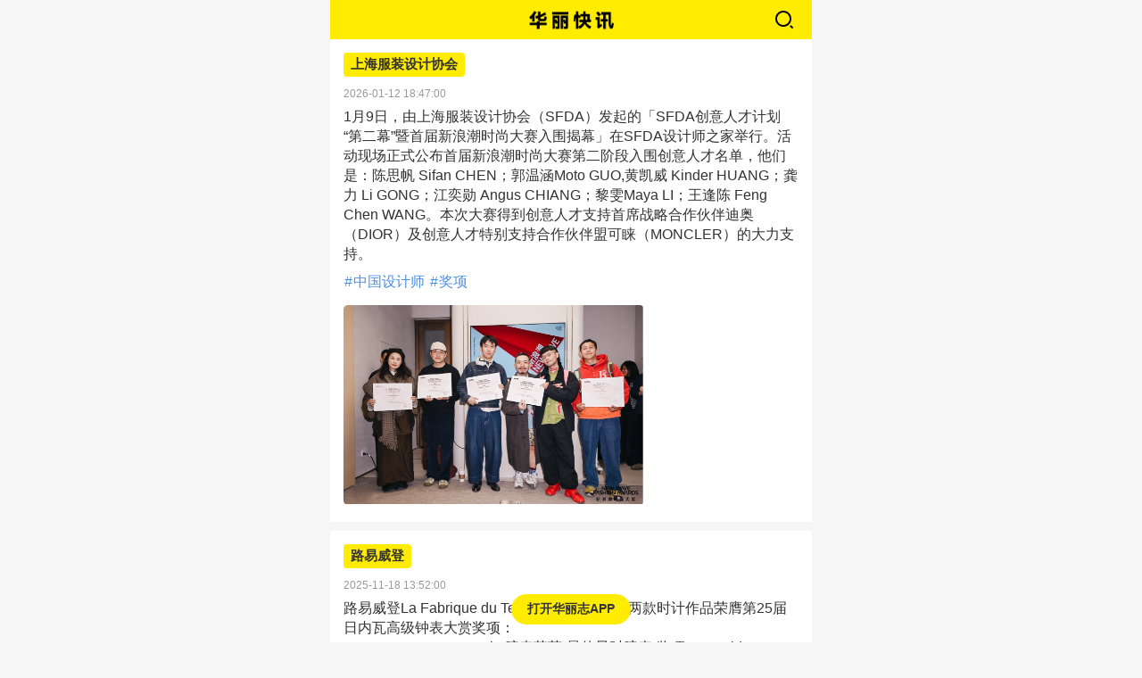

--- FILE ---
content_type: text/html; charset=UTF-8
request_url: https://tong.luxe.co/event/tag/%E5%A5%96%E9%A1%B9/
body_size: 49940
content:
<!DOCTYPE html>
<html lang="zh-CN">
<head>
<meta http-equiv="Content-Type" content="text/html; charset=UTF-8" />
<meta content="width=device-width,user-scalable=no,initial-scale=1.0, minimum-scale=1.0, maximum-scale=1.0" name="viewport"/>
<title>奖项 - 华丽快讯</title>
<meta name='robots' content='max-image-preview:large' />
<link rel='dns-prefetch' href='//cdn.staticfile.org' />
<link rel='dns-prefetch' href='//cdn.staticfile.net' />
<link rel='dns-prefetch' href='//cdn-tong.luxe.co' />
<link rel='stylesheet' id='remixicon-css' href='https://cdn.staticfile.net/remixicon/4.2.0/remixicon.min.css' type='text/css' media='all' />
<style id='remixicon-inline-css' type='text/css'>
a.comment-digg{float: right; margin-left: 10px;}
a.comment-digg:not(.is-digged){color:inherit !important;}
</style>
<style id='classic-theme-styles-inline-css' type='text/css'>
/*! This file is auto-generated */
.wp-block-button__link{color:#fff;background-color:#32373c;border-radius:9999px;box-shadow:none;text-decoration:none;padding:calc(.667em + 2px) calc(1.333em + 2px);font-size:1.125em}.wp-block-file__button{background:#32373c;color:#fff;text-decoration:none}
</style>
<style id='global-styles-inline-css' type='text/css'>
body{--wp--preset--color--black: #000000;--wp--preset--color--cyan-bluish-gray: #abb8c3;--wp--preset--color--white: #ffffff;--wp--preset--color--pale-pink: #f78da7;--wp--preset--color--vivid-red: #cf2e2e;--wp--preset--color--luminous-vivid-orange: #ff6900;--wp--preset--color--luminous-vivid-amber: #fcb900;--wp--preset--color--light-green-cyan: #7bdcb5;--wp--preset--color--vivid-green-cyan: #00d084;--wp--preset--color--pale-cyan-blue: #8ed1fc;--wp--preset--color--vivid-cyan-blue: #0693e3;--wp--preset--color--vivid-purple: #9b51e0;--wp--preset--gradient--vivid-cyan-blue-to-vivid-purple: linear-gradient(135deg,rgba(6,147,227,1) 0%,rgb(155,81,224) 100%);--wp--preset--gradient--light-green-cyan-to-vivid-green-cyan: linear-gradient(135deg,rgb(122,220,180) 0%,rgb(0,208,130) 100%);--wp--preset--gradient--luminous-vivid-amber-to-luminous-vivid-orange: linear-gradient(135deg,rgba(252,185,0,1) 0%,rgba(255,105,0,1) 100%);--wp--preset--gradient--luminous-vivid-orange-to-vivid-red: linear-gradient(135deg,rgba(255,105,0,1) 0%,rgb(207,46,46) 100%);--wp--preset--gradient--very-light-gray-to-cyan-bluish-gray: linear-gradient(135deg,rgb(238,238,238) 0%,rgb(169,184,195) 100%);--wp--preset--gradient--cool-to-warm-spectrum: linear-gradient(135deg,rgb(74,234,220) 0%,rgb(151,120,209) 20%,rgb(207,42,186) 40%,rgb(238,44,130) 60%,rgb(251,105,98) 80%,rgb(254,248,76) 100%);--wp--preset--gradient--blush-light-purple: linear-gradient(135deg,rgb(255,206,236) 0%,rgb(152,150,240) 100%);--wp--preset--gradient--blush-bordeaux: linear-gradient(135deg,rgb(254,205,165) 0%,rgb(254,45,45) 50%,rgb(107,0,62) 100%);--wp--preset--gradient--luminous-dusk: linear-gradient(135deg,rgb(255,203,112) 0%,rgb(199,81,192) 50%,rgb(65,88,208) 100%);--wp--preset--gradient--pale-ocean: linear-gradient(135deg,rgb(255,245,203) 0%,rgb(182,227,212) 50%,rgb(51,167,181) 100%);--wp--preset--gradient--electric-grass: linear-gradient(135deg,rgb(202,248,128) 0%,rgb(113,206,126) 100%);--wp--preset--gradient--midnight: linear-gradient(135deg,rgb(2,3,129) 0%,rgb(40,116,252) 100%);--wp--preset--font-size--small: 13px;--wp--preset--font-size--medium: 20px;--wp--preset--font-size--large: 36px;--wp--preset--font-size--x-large: 42px;--wp--preset--spacing--20: 0.44rem;--wp--preset--spacing--30: 0.67rem;--wp--preset--spacing--40: 1rem;--wp--preset--spacing--50: 1.5rem;--wp--preset--spacing--60: 2.25rem;--wp--preset--spacing--70: 3.38rem;--wp--preset--spacing--80: 5.06rem;--wp--preset--shadow--natural: 6px 6px 9px rgba(0, 0, 0, 0.2);--wp--preset--shadow--deep: 12px 12px 50px rgba(0, 0, 0, 0.4);--wp--preset--shadow--sharp: 6px 6px 0px rgba(0, 0, 0, 0.2);--wp--preset--shadow--outlined: 6px 6px 0px -3px rgba(255, 255, 255, 1), 6px 6px rgba(0, 0, 0, 1);--wp--preset--shadow--crisp: 6px 6px 0px rgba(0, 0, 0, 1);}:where(.is-layout-flex){gap: 0.5em;}:where(.is-layout-grid){gap: 0.5em;}body .is-layout-flow > .alignleft{float: left;margin-inline-start: 0;margin-inline-end: 2em;}body .is-layout-flow > .alignright{float: right;margin-inline-start: 2em;margin-inline-end: 0;}body .is-layout-flow > .aligncenter{margin-left: auto !important;margin-right: auto !important;}body .is-layout-constrained > .alignleft{float: left;margin-inline-start: 0;margin-inline-end: 2em;}body .is-layout-constrained > .alignright{float: right;margin-inline-start: 2em;margin-inline-end: 0;}body .is-layout-constrained > .aligncenter{margin-left: auto !important;margin-right: auto !important;}body .is-layout-constrained > :where(:not(.alignleft):not(.alignright):not(.alignfull)){max-width: var(--wp--style--global--content-size);margin-left: auto !important;margin-right: auto !important;}body .is-layout-constrained > .alignwide{max-width: var(--wp--style--global--wide-size);}body .is-layout-flex{display: flex;}body .is-layout-flex{flex-wrap: wrap;align-items: center;}body .is-layout-flex > *{margin: 0;}body .is-layout-grid{display: grid;}body .is-layout-grid > *{margin: 0;}:where(.wp-block-columns.is-layout-flex){gap: 2em;}:where(.wp-block-columns.is-layout-grid){gap: 2em;}:where(.wp-block-post-template.is-layout-flex){gap: 1.25em;}:where(.wp-block-post-template.is-layout-grid){gap: 1.25em;}.has-black-color{color: var(--wp--preset--color--black) !important;}.has-cyan-bluish-gray-color{color: var(--wp--preset--color--cyan-bluish-gray) !important;}.has-white-color{color: var(--wp--preset--color--white) !important;}.has-pale-pink-color{color: var(--wp--preset--color--pale-pink) !important;}.has-vivid-red-color{color: var(--wp--preset--color--vivid-red) !important;}.has-luminous-vivid-orange-color{color: var(--wp--preset--color--luminous-vivid-orange) !important;}.has-luminous-vivid-amber-color{color: var(--wp--preset--color--luminous-vivid-amber) !important;}.has-light-green-cyan-color{color: var(--wp--preset--color--light-green-cyan) !important;}.has-vivid-green-cyan-color{color: var(--wp--preset--color--vivid-green-cyan) !important;}.has-pale-cyan-blue-color{color: var(--wp--preset--color--pale-cyan-blue) !important;}.has-vivid-cyan-blue-color{color: var(--wp--preset--color--vivid-cyan-blue) !important;}.has-vivid-purple-color{color: var(--wp--preset--color--vivid-purple) !important;}.has-black-background-color{background-color: var(--wp--preset--color--black) !important;}.has-cyan-bluish-gray-background-color{background-color: var(--wp--preset--color--cyan-bluish-gray) !important;}.has-white-background-color{background-color: var(--wp--preset--color--white) !important;}.has-pale-pink-background-color{background-color: var(--wp--preset--color--pale-pink) !important;}.has-vivid-red-background-color{background-color: var(--wp--preset--color--vivid-red) !important;}.has-luminous-vivid-orange-background-color{background-color: var(--wp--preset--color--luminous-vivid-orange) !important;}.has-luminous-vivid-amber-background-color{background-color: var(--wp--preset--color--luminous-vivid-amber) !important;}.has-light-green-cyan-background-color{background-color: var(--wp--preset--color--light-green-cyan) !important;}.has-vivid-green-cyan-background-color{background-color: var(--wp--preset--color--vivid-green-cyan) !important;}.has-pale-cyan-blue-background-color{background-color: var(--wp--preset--color--pale-cyan-blue) !important;}.has-vivid-cyan-blue-background-color{background-color: var(--wp--preset--color--vivid-cyan-blue) !important;}.has-vivid-purple-background-color{background-color: var(--wp--preset--color--vivid-purple) !important;}.has-black-border-color{border-color: var(--wp--preset--color--black) !important;}.has-cyan-bluish-gray-border-color{border-color: var(--wp--preset--color--cyan-bluish-gray) !important;}.has-white-border-color{border-color: var(--wp--preset--color--white) !important;}.has-pale-pink-border-color{border-color: var(--wp--preset--color--pale-pink) !important;}.has-vivid-red-border-color{border-color: var(--wp--preset--color--vivid-red) !important;}.has-luminous-vivid-orange-border-color{border-color: var(--wp--preset--color--luminous-vivid-orange) !important;}.has-luminous-vivid-amber-border-color{border-color: var(--wp--preset--color--luminous-vivid-amber) !important;}.has-light-green-cyan-border-color{border-color: var(--wp--preset--color--light-green-cyan) !important;}.has-vivid-green-cyan-border-color{border-color: var(--wp--preset--color--vivid-green-cyan) !important;}.has-pale-cyan-blue-border-color{border-color: var(--wp--preset--color--pale-cyan-blue) !important;}.has-vivid-cyan-blue-border-color{border-color: var(--wp--preset--color--vivid-cyan-blue) !important;}.has-vivid-purple-border-color{border-color: var(--wp--preset--color--vivid-purple) !important;}.has-vivid-cyan-blue-to-vivid-purple-gradient-background{background: var(--wp--preset--gradient--vivid-cyan-blue-to-vivid-purple) !important;}.has-light-green-cyan-to-vivid-green-cyan-gradient-background{background: var(--wp--preset--gradient--light-green-cyan-to-vivid-green-cyan) !important;}.has-luminous-vivid-amber-to-luminous-vivid-orange-gradient-background{background: var(--wp--preset--gradient--luminous-vivid-amber-to-luminous-vivid-orange) !important;}.has-luminous-vivid-orange-to-vivid-red-gradient-background{background: var(--wp--preset--gradient--luminous-vivid-orange-to-vivid-red) !important;}.has-very-light-gray-to-cyan-bluish-gray-gradient-background{background: var(--wp--preset--gradient--very-light-gray-to-cyan-bluish-gray) !important;}.has-cool-to-warm-spectrum-gradient-background{background: var(--wp--preset--gradient--cool-to-warm-spectrum) !important;}.has-blush-light-purple-gradient-background{background: var(--wp--preset--gradient--blush-light-purple) !important;}.has-blush-bordeaux-gradient-background{background: var(--wp--preset--gradient--blush-bordeaux) !important;}.has-luminous-dusk-gradient-background{background: var(--wp--preset--gradient--luminous-dusk) !important;}.has-pale-ocean-gradient-background{background: var(--wp--preset--gradient--pale-ocean) !important;}.has-electric-grass-gradient-background{background: var(--wp--preset--gradient--electric-grass) !important;}.has-midnight-gradient-background{background: var(--wp--preset--gradient--midnight) !important;}.has-small-font-size{font-size: var(--wp--preset--font-size--small) !important;}.has-medium-font-size{font-size: var(--wp--preset--font-size--medium) !important;}.has-large-font-size{font-size: var(--wp--preset--font-size--large) !important;}.has-x-large-font-size{font-size: var(--wp--preset--font-size--x-large) !important;}
.wp-block-navigation a:where(:not(.wp-element-button)){color: inherit;}
:where(.wp-block-post-template.is-layout-flex){gap: 1.25em;}:where(.wp-block-post-template.is-layout-grid){gap: 1.25em;}
:where(.wp-block-columns.is-layout-flex){gap: 2em;}:where(.wp-block-columns.is-layout-grid){gap: 2em;}
.wp-block-pullquote{font-size: 1.5em;line-height: 1.6;}
</style>
<link rel='stylesheet' id='dashicons-css' href='https://tong.luxe.co/wp-includes/css/dashicons.min.css' type='text/css' media='all' />
<link rel='stylesheet' id='style-css' href='https://tong.luxe.co/wp-content/themes/HLZ-themes/static/css/style.css?ver=20220826' type='text/css' media='all' />
<link rel='stylesheet' id='fancybox-css' href='https://cdn.staticfile.org/fancybox/3.5.7/jquery.fancybox.min.css' type='text/css' media='all' />
<script type="text/javascript" src="https://tong.luxe.co/wp-includes/js/jquery/jquery.min.js?ver=3.7.1" id="jquery-core-js"></script>
<script type="text/javascript" src="https://tong.luxe.co/wp-includes/js/jquery/jquery-migrate.min.js?ver=3.4.1" id="jquery-migrate-js"></script>
<script type="text/javascript" id="wpjam-ajax-js-before">
/* <![CDATA[ */
var ajaxurl	= "https://tong.luxe.co/wp-admin/admin-ajax.php";
/* ]]> */
</script>
<script type="text/javascript" src="https://tong.luxe.co/wp-content/plugins/wpjam-basic/static/ajax.js" id="wpjam-ajax-js"></script>
<script type="text/javascript" src="https://tong.luxe.co/wp-content/plugins/wpjam-debug/extends/wpjam-comment/static/ajax-action.js" id="comment-action-js"></script>

<link rel="icon" href="https://cdn-tong.luxe.co/wp-content/uploads/2024/10/cropped-1729746466-1.png?x-oss-process=image/resize,m_fill,w_64,h_64" sizes="32x32" />
<link rel="icon" href="https://cdn-tong.luxe.co/wp-content/uploads/2024/10/cropped-1729746466-1.png?x-oss-process=image/resize,m_fill,w_384,h_384" sizes="192x192" />
<link rel="apple-touch-icon" href="https://cdn-tong.luxe.co/wp-content/uploads/2024/10/cropped-1729746466-1.png?x-oss-process=image/resize,m_fill,w_360,h_360" />
<meta name="msapplication-TileImage" content="https://cdn-tong.luxe.co/wp-content/uploads/2024/10/cropped-1729746466-1.png" />
</head>
<body class="archive tag tag-104">

    <header class="header">
		<div class="top-bar">
			<a href="javascript:;" class="top-bar-item"></a>
			<div class="top-bar-center">
				<a href="https://tong.luxe.co/">
					<img src="https://cdn-tong.luxe.co/wp-content/themes/HLZ-themes/static/images/logo-4.png" alt="华丽快讯" width="121" height="25">
				</a>
			</div>
			<a href="javascript:;" class="top-bar-item" id="toggle-search">
				<svg xmlns="http://www.w3.org/2000/svg" viewBox="0 0 24 24" width="24" height="24"><path fill="none" d="M0 0h24v24H0z"/><path d="M11 2c4.968 0 9 4.032 9 9s-4.032 9-9 9-9-4.032-9-9 4.032-9 9-9zm0 16c3.867 0 7-3.133 7-7 0-3.868-3.133-7-7-7-3.868 0-7 3.132-7 7 0 3.867 3.132 7 7 7zm8.485.071l2.829 2.828-1.415 1.415-2.828-2.829 1.414-1.414z"/></svg>
			</a>
		</div>
		<form id="search-form" action="https://tong.luxe.co/">
			<fieldset>
				<input name="s" type="search" placeholder="请输入搜索内容" />
			</fieldset>
			<input type="submit" value="搜索" />
		</form>

    </header>

    <div class="post-list">

  	<div class="post-item">
    <div class="post-meta">

		<div class="category"><a class="show-download-app" href="javascript:;">上海服装设计协会</a></div>
		
    </div>

	<div class="post-time">
		<span>
			2026-01-12 18:47:00		</span>
	</div>

    <h2 class="post-title">
        
		<div class="simple_text">
			<a href="https://tong.luxe.co/event/156882/">
		    	<p>1月9日，由上海服装设计协会（SFDA）发起的「SFDA创意人才计划“第二幕”暨首届新浪潮时尚大赛入围揭幕」在SFDA设计师之家举行。活动现场正式公布首届新浪潮时尚大赛第二阶段入围创意人才名单，他们是：陈思帆 Sifan CHEN；郭温涵Moto GUO,黄凯威 Kinder HUANG；龚力 Li GONG；江奕勋 Angus CHIANG；黎雯Maya LI；王逢陈 Feng Chen WANG。本次大赛得到创意人才支持首席战略合作伙伴迪奥（DIOR）及创意人才特别支持合作伙伴盟可睐（MONCLER）的大力支持。</p>			</a>
		    		</div>
		

    </h2>

    <div class="post-tag">
		<a href="https://tong.luxe.co/event/tag/%e8%ae%be%e8%ae%a1%e5%b8%88/" rel="tag">中国设计师</a><a href="https://tong.luxe.co/event/tag/%e5%a5%96%e9%a1%b9/" rel="tag">奖项</a>
        	        </div>

	<div class="post-img-box" id="post-img-box"><div class="post-img-1"><a href="https://cdn-tong.luxe.co/wp-content/uploads/2026/01/1768272500-图片-1.jpg?orientation=landscape&width=1274&height=849" data-group="156882" data-caption="1月9日，由上海服装设计协会（SFDA）发起的「SFDA创意人才计划“第二幕”暨首届新浪潮时尚大赛入围揭幕」在SFDA设计师之家举行。活动现场正式公布首届新浪潮时尚大赛第二阶段入围创意人才名单，他们是：陈思帆 Sifan CHEN；郭温涵Moto GUO,黄凯威 Kinder HUANG；龚力 Li GONG；江奕勋 Angus CHIANG；黎雯Maya LI；王逢陈 Feng Chen WANG。本次大赛得到创意人才支持首席战略合作伙伴迪奥（DIOR）及创意人才特别支持合作伙伴盟可睐（MONCLER）的大力支持。"><img src="https://cdn-tong.luxe.co/wp-content/uploads/2026/01/1768272500-图片-1.jpg?orientation=landscape&width=1274&height=849" alt="" /></a></div></div>
    
		
        <!--div class="share">
            <a href="javascript:;" class="btn-bigger-cover" data-nonce="" data-id="" data-url="" data-action="create-bigger-image" title="海报分享"><i></i></a>
        </div-->

    
    <a class="u-permalink" href="https://tong.luxe.co/event/156882/" rel="nofollow"></a>
</div><div class="post-item">
    <div class="post-meta">

		<div class="category"><a class="show-download-app" href="javascript:;">路易威登</a></div>
		
    </div>

	<div class="post-time">
		<span>
			2025-11-18 13:52:00		</span>
	</div>

    <h2 class="post-title">
        
		<div class="simple_text">
			<a href="https://tong.luxe.co/event/152685/">
		    	<p>路易威登La Fabrique du Temps高级制表工坊两款时计作品荣膺第25届日内瓦高级钟表大赏奖项：<br />
DANIEL ROTH Extra Plat腕表荣获“最佳显时腕表”奖项；Gerald Genta Gentissima Oursin Fire Opal腕表荣获“最佳女士腕表”奖项。</p>			</a>
		    		</div>
		

    </h2>

    <div class="post-tag">
		<a href="https://tong.luxe.co/event/tag/%e5%a5%96%e9%a1%b9/" rel="tag">奖项</a><a href="https://tong.luxe.co/event/tag/%e5%a5%a2%e4%be%88%e5%93%81/" rel="tag">奢侈品</a><a href="https://tong.luxe.co/event/tag/%e8%85%95%e8%a1%a8/" rel="tag">腕表</a>
        	        </div>

	<div class="post-img-box" id="post-img-box"><div class="post-img-2"><a href="https://cdn-tong.luxe.co/wp-content/uploads/2025/11/1763445205-图片1.png?orientation=portrait&width=800&height=1099" data-group="152685" data-caption="路易威登La Fabrique du Temps高级制表工坊两款时计作品荣膺第25届日内瓦高级钟表大赏奖项：
DANIEL ROTH Extra Plat腕表荣获“最佳显时腕表”奖项；Gerald Genta Gentissima Oursin Fire Opal腕表荣获“最佳女士腕表”奖项。"><img src="https://cdn-tong.luxe.co/wp-content/uploads/2025/11/1763445205-图片1.png?orientation=portrait&width=800&height=1099" alt="" /></a></div><div class="post-img-2"><a href="https://cdn-tong.luxe.co/wp-content/uploads/2025/11/1763454948-QQ截图20251118163436.png?orientation=portrait&width=471&height=645" data-group="152685" data-caption="路易威登La Fabrique du Temps高级制表工坊两款时计作品荣膺第25届日内瓦高级钟表大赏奖项：
DANIEL ROTH Extra Plat腕表荣获“最佳显时腕表”奖项；Gerald Genta Gentissima Oursin Fire Opal腕表荣获“最佳女士腕表”奖项。"><img src="https://cdn-tong.luxe.co/wp-content/uploads/2025/11/1763454948-QQ截图20251118163436.png?orientation=portrait&width=471&height=645" alt="" /></a></div></div>
    
		
        <!--div class="share">
            <a href="javascript:;" class="btn-bigger-cover" data-nonce="" data-id="" data-url="" data-action="create-bigger-image" title="海报分享"><i></i></a>
        </div-->

    
    <a class="u-permalink" href="https://tong.luxe.co/event/152685/" rel="nofollow"></a>
</div><div class="post-item">
    <div class="post-meta">

		<div class="category"><a class="show-download-app" href="javascript:;">ANNA HU</a></div>
		
    </div>

	<div class="post-time">
		<span>
			2025-09-24 16:17:00		</span>
	</div>

    <h2 class="post-title">
        
		<div class="simple_text">
			<a href="https://tong.luxe.co/event/148238/">
		    	<p>拥有《珠宝界奥斯卡》美誉之全球高级珠宝领域所瞩目的首届高级珠宝大奖赛（Grand Prix de la Haute Joaillerie）将于10月25日在于摩纳哥蒙特卡洛运动俱乐部标志性的星际大厅(Salles des Étoiles)举行。<br />
亚洲唯一代表 ANNA HU 高定珠宝作品入选参赛。</p>			</a>
		    		</div>
		

    </h2>

    <div class="post-tag">
		<a href="https://tong.luxe.co/event/tag/%e5%a5%96%e9%a1%b9/" rel="tag">奖项</a><a href="https://tong.luxe.co/event/tag/%e7%8f%a0%e5%ae%9d/" rel="tag">珠宝</a><a href="https://tong.luxe.co/event/tag/%e9%ab%98%e5%ae%9a/" rel="tag">高定</a>
        	        </div>

	<div class="post-img-box" id="post-img-box"><div class="post-img-3"><a href="https://cdn-tong.luxe.co/wp-content/uploads/2025/09/1758702200-1.jpg?orientation=portrait&width=487&height=508" data-group="148238" data-caption="拥有《珠宝界奥斯卡》美誉之全球高级珠宝领域所瞩目的首届高级珠宝大奖赛（Grand Prix de la Haute Joaillerie）将于10月25日在于摩纳哥蒙特卡洛运动俱乐部标志性的星际大厅(Salles des Étoiles)举行。
亚洲唯一代表 ANNA HU 高定珠宝作品入选参赛。"><img src="https://cdn-tong.luxe.co/wp-content/uploads/2025/09/1758702200-1.jpg?orientation=portrait&width=487&height=508" alt="" /></a></div><div class="post-img-3"><a href="https://cdn-tong.luxe.co/wp-content/uploads/2025/09/1758702200-2.jpg?orientation=landscape&width=550&height=550" data-group="148238" data-caption="拥有《珠宝界奥斯卡》美誉之全球高级珠宝领域所瞩目的首届高级珠宝大奖赛（Grand Prix de la Haute Joaillerie）将于10月25日在于摩纳哥蒙特卡洛运动俱乐部标志性的星际大厅(Salles des Étoiles)举行。
亚洲唯一代表 ANNA HU 高定珠宝作品入选参赛。"><img src="https://cdn-tong.luxe.co/wp-content/uploads/2025/09/1758702200-2.jpg?orientation=landscape&width=550&height=550" alt="" /></a></div><div class="post-img-3"><a href="https://cdn-tong.luxe.co/wp-content/uploads/2025/09/1758702200-3.png?orientation=portrait&width=439&height=550" data-group="148238" data-caption="拥有《珠宝界奥斯卡》美誉之全球高级珠宝领域所瞩目的首届高级珠宝大奖赛（Grand Prix de la Haute Joaillerie）将于10月25日在于摩纳哥蒙特卡洛运动俱乐部标志性的星际大厅(Salles des Étoiles)举行。
亚洲唯一代表 ANNA HU 高定珠宝作品入选参赛。"><img src="https://cdn-tong.luxe.co/wp-content/uploads/2025/09/1758702200-3.png?orientation=portrait&width=439&height=550" alt="" /></a></div><div class="post-img-3"><a href="https://cdn-tong.luxe.co/wp-content/uploads/2025/09/1758702200-4.jpg?orientation=portrait&width=450&height=573" data-group="148238" data-caption="拥有《珠宝界奥斯卡》美誉之全球高级珠宝领域所瞩目的首届高级珠宝大奖赛（Grand Prix de la Haute Joaillerie）将于10月25日在于摩纳哥蒙特卡洛运动俱乐部标志性的星际大厅(Salles des Étoiles)举行。
亚洲唯一代表 ANNA HU 高定珠宝作品入选参赛。"><img src="https://cdn-tong.luxe.co/wp-content/uploads/2025/09/1758702200-4.jpg?orientation=portrait&width=450&height=573" alt="" /></a></div><div class="post-img-3"><a href="https://cdn-tong.luxe.co/wp-content/uploads/2025/09/1758702201-5.jpg?orientation=portrait&width=522&height=663" data-group="148238" data-caption="拥有《珠宝界奥斯卡》美誉之全球高级珠宝领域所瞩目的首届高级珠宝大奖赛（Grand Prix de la Haute Joaillerie）将于10月25日在于摩纳哥蒙特卡洛运动俱乐部标志性的星际大厅(Salles des Étoiles)举行。
亚洲唯一代表 ANNA HU 高定珠宝作品入选参赛。"><img src="https://cdn-tong.luxe.co/wp-content/uploads/2025/09/1758702201-5.jpg?orientation=portrait&width=522&height=663" alt="" /></a></div></div>
    
		
        <!--div class="share">
            <a href="javascript:;" class="btn-bigger-cover" data-nonce="" data-id="" data-url="" data-action="create-bigger-image" title="海报分享"><i></i></a>
        </div-->

    
    <a class="u-permalink" href="https://tong.luxe.co/event/148238/" rel="nofollow"></a>
</div><div class="post-item">
    <div class="post-meta">

		<div class="category"><a class="show-download-app" href="javascript:;">卡地亚</a></div>
		
    </div>

	<div class="post-time">
		<span>
			2025-05-23 17:36:00		</span>
	</div>

    <h2 class="post-title">
        
		<div class="simple_text">
			<a href="https://tong.luxe.co/event/137118/">
		    	<p>Cartier卡地亚于大阪·关西世博会期间正式揭幕女性主题展馆，同时于展馆的二层WA空间举办开幕仪式并颁布2025年CWI影响力奖。<br />
另外，女性主题展馆外立面将在世博会结束后迎来第三次生命：由永山祐子设计的这一标志性结构将被改造为2027横滨国际园艺博览会（Green Expo）官方主舞台，从而使其建筑价值与象征意义在世博会后得以延续。<br />
随着2025年度CWI项目的圆满结束， 2026年项目招募正式开启。申请通道于4月中旬开放，并计划于泰国举行全球颁奖典礼。2026年，CWI将继续巩固其在放大女性声音、推动包容性创业及构建可持续性未来方面的长期承诺。</p>			</a>
		    		</div>
		

    </h2>

    <div class="post-tag">
		<a href="https://tong.luxe.co/event/tag/%e5%b1%95%e4%bc%9a/" rel="tag">会展</a><a href="https://tong.luxe.co/event/tag/%e5%a5%96%e9%a1%b9/" rel="tag">奖项</a><a href="https://tong.luxe.co/event/tag/%e5%a5%a2%e4%be%88%e5%93%81/" rel="tag">奢侈品</a><a href="https://tong.luxe.co/event/tag/%e7%8f%a0%e5%ae%9d/" rel="tag">珠宝</a><a href="https://tong.luxe.co/event/tag/%e7%ba%bf%e4%b8%8b%e6%b4%bb%e5%8a%a8/" rel="tag">线下活动</a>
        	    <a href="/city/133/">大阪</a>    </div>

	<div class="post-img-box" id="post-img-box"><div class="post-img-2"><a href="https://cdn-tong.luxe.co/wp-content/uploads/2025/05/1747993200-截屏2025-05-23-17.36.37.png?orientation=landscape&width=1082&height=778" data-group="137118" data-caption="Cartier卡地亚于大阪·关西世博会期间正式揭幕女性主题展馆，同时于展馆的二层WA空间举办开幕仪式并颁布2025年CWI影响力奖。
另外，女性主题展馆外立面将在世博会结束后迎来第三次生命：由永山祐子设计的这一标志性结构将被改造为2027横滨国际园艺博览会（Green Expo）官方主舞台，从而使其建筑价值与象征意义在世博会后得以延续。
随着2025年度CWI项目的圆满结束， 2026年项目招募正式开启。申请通道于4月中旬开放，并计划于泰国举行全球颁奖典礼。2026年，CWI将继续巩固其在放大女性声音、推动包容性创业及构建可持续性未来方面的长期承诺。"><img src="https://cdn-tong.luxe.co/wp-content/uploads/2025/05/1747993200-截屏2025-05-23-17.36.37.png?orientation=landscape&width=1082&height=778" alt="" /></a></div><div class="post-img-2"><a href="https://cdn-tong.luxe.co/wp-content/uploads/2025/05/1747993201-截屏2025-05-23-17.38.40.png?orientation=landscape&width=1082&height=714" data-group="137118" data-caption="Cartier卡地亚于大阪·关西世博会期间正式揭幕女性主题展馆，同时于展馆的二层WA空间举办开幕仪式并颁布2025年CWI影响力奖。
另外，女性主题展馆外立面将在世博会结束后迎来第三次生命：由永山祐子设计的这一标志性结构将被改造为2027横滨国际园艺博览会（Green Expo）官方主舞台，从而使其建筑价值与象征意义在世博会后得以延续。
随着2025年度CWI项目的圆满结束， 2026年项目招募正式开启。申请通道于4月中旬开放，并计划于泰国举行全球颁奖典礼。2026年，CWI将继续巩固其在放大女性声音、推动包容性创业及构建可持续性未来方面的长期承诺。"><img src="https://cdn-tong.luxe.co/wp-content/uploads/2025/05/1747993201-截屏2025-05-23-17.38.40.png?orientation=landscape&width=1082&height=714" alt="" /></a></div></div>
    
		
        <!--div class="share">
            <a href="javascript:;" class="btn-bigger-cover" data-nonce="" data-id="" data-url="" data-action="create-bigger-image" title="海报分享"><i></i></a>
        </div-->

    
    <a class="u-permalink" href="https://tong.luxe.co/event/137118/" rel="nofollow"></a>
</div><div class="post-item">
    <div class="post-meta">

		<div class="category"><a class="show-download-app" href="javascript:;">悦榕庄</a></div>
		
    </div>

	<div class="post-time">
		<span>
			2025-04-22 22:39:00		</span>
	</div>

    <h2 class="post-title">
        
		<div class="simple_text">
			<a href="https://tong.luxe.co/event/133093/">
		    	<p>悦榕集团于国际地产大奖（International Property Awards, IPA）中获得“全球最佳开发营销奖”，此外，悦榕集团在2024-25年度亚太国际房地产大奖中获得 12 项殊荣，成为本年度亚太区获奖数量最多的开发商，同时也是泰国仅有的获颁全球大奖的开发商。</p>			</a>
		    		</div>
		

    </h2>

    <div class="post-tag">
		<a href="https://tong.luxe.co/event/tag/%e5%a5%96%e9%a1%b9/" rel="tag">奖项</a><a href="https://tong.luxe.co/event/tag/%e9%85%92%e5%ba%97/" rel="tag">酒店</a>
        	        </div>

	<div class="post-img-box" id="post-img-box"><div class="post-img-1"><a href="https://cdn-tong.luxe.co/wp-content/uploads/2025/04/1745332816-图片2.png?orientation=landscape&width=1279&height=800" data-group="133093" data-caption="悦榕集团于国际地产大奖（International Property Awards, IPA）中获得“全球最佳开发营销奖”，此外，悦榕集团在2024-25年度亚太国际房地产大奖中获得 12 项殊荣，成为本年度亚太区获奖数量最多的开发商，同时也是泰国仅有的获颁全球大奖的开发商。"><img src="https://cdn-tong.luxe.co/wp-content/uploads/2025/04/1745332816-图片2.png?orientation=landscape&width=1279&height=800" alt="" /></a></div></div>
    
		
        <!--div class="share">
            <a href="javascript:;" class="btn-bigger-cover" data-nonce="" data-id="" data-url="" data-action="create-bigger-image" title="海报分享"><i></i></a>
        </div-->

    
    <a class="u-permalink" href="https://tong.luxe.co/event/133093/" rel="nofollow"></a>
</div><div class="post-item">
    <div class="post-meta">

		<div class="category"><a class="show-download-app" href="javascript:;">卡地亚</a></div>
		
    </div>

	<div class="post-time">
		<span>
			2025-04-15 20:03:00		</span>
	</div>

    <h2 class="post-title">
        
		<div class="simple_text">
			<a href="https://tong.luxe.co/event/132394/">
		    	<p>“卡地亚女性创业家奖”（Cartier Women’s InitiativeI） 公布2025年度影响力奖获奖名单，同步开启2026年活动招募。2025年的奖项将对九位杰出的往届获奖者进行表彰。她们的企业紧扣 “联合国可持续发展目标”，在“改善生活”、“保护地球” 和 “创造机会” 这三个领域取得了斐然成就。<br />
该奖项将于2025年日本大阪 · 关西世博会女性主题展馆开幕周进行颁奖。</p>			</a>
		    		</div>
		

    </h2>

    <div class="post-tag">
		<a href="https://tong.luxe.co/event/tag/%e5%a5%96%e9%a1%b9/" rel="tag">奖项</a><a href="https://tong.luxe.co/event/tag/%e5%a5%a2%e4%be%88%e5%93%81/" rel="tag">奢侈品</a><a href="https://tong.luxe.co/event/tag/%e7%8f%a0%e5%ae%9d/" rel="tag">珠宝</a>
        	    <a href="/city/133/">大阪</a>    </div>

	<div class="post-img-box" id="post-img-box"><div class="post-img-3"><a href="https://cdn-tong.luxe.co/wp-content/uploads/2025/04/1744718867-截屏2025-04-15-20.04.45.png?orientation=landscape&width=1284&height=754" data-group="132394" data-caption="“卡地亚女性创业家奖”（Cartier Women’s InitiativeI） 公布2025年度影响力奖获奖名单，同步开启2026年活动招募。2025年的奖项将对九位杰出的往届获奖者进行表彰。她们的企业紧扣 “联合国可持续发展目标”，在“改善生活”、“保护地球” 和 “创造机会” 这三个领域取得了斐然成就。
该奖项将于2025年日本大阪 · 关西世博会女性主题展馆开幕周进行颁奖。"><img src="https://cdn-tong.luxe.co/wp-content/uploads/2025/04/1744718867-截屏2025-04-15-20.04.45.png?orientation=landscape&width=1284&height=754" alt="" /></a></div><div class="post-img-3"><a href="https://cdn-tong.luxe.co/wp-content/uploads/2025/04/1744718867-截屏2025-04-15-20.06.56.png?orientation=portrait&width=828&height=1116" data-group="132394" data-caption="“卡地亚女性创业家奖”（Cartier Women’s InitiativeI） 公布2025年度影响力奖获奖名单，同步开启2026年活动招募。2025年的奖项将对九位杰出的往届获奖者进行表彰。她们的企业紧扣 “联合国可持续发展目标”，在“改善生活”、“保护地球” 和 “创造机会” 这三个领域取得了斐然成就。
该奖项将于2025年日本大阪 · 关西世博会女性主题展馆开幕周进行颁奖。"><img src="https://cdn-tong.luxe.co/wp-content/uploads/2025/04/1744718867-截屏2025-04-15-20.06.56.png?orientation=portrait&width=828&height=1116" alt="" /></a></div><div class="post-img-3"><a href="https://cdn-tong.luxe.co/wp-content/uploads/2025/04/1744718867-截屏2025-04-15-20.07.02.png?orientation=portrait&width=834&height=1168" data-group="132394" data-caption="“卡地亚女性创业家奖”（Cartier Women’s InitiativeI） 公布2025年度影响力奖获奖名单，同步开启2026年活动招募。2025年的奖项将对九位杰出的往届获奖者进行表彰。她们的企业紧扣 “联合国可持续发展目标”，在“改善生活”、“保护地球” 和 “创造机会” 这三个领域取得了斐然成就。
该奖项将于2025年日本大阪 · 关西世博会女性主题展馆开幕周进行颁奖。"><img src="https://cdn-tong.luxe.co/wp-content/uploads/2025/04/1744718867-截屏2025-04-15-20.07.02.png?orientation=portrait&width=834&height=1168" alt="" /></a></div><div class="post-img-3"><a href="https://cdn-tong.luxe.co/wp-content/uploads/2025/04/1744718868-截屏2025-04-15-20.07.11.png?orientation=portrait&width=864&height=1210" data-group="132394" data-caption="“卡地亚女性创业家奖”（Cartier Women’s InitiativeI） 公布2025年度影响力奖获奖名单，同步开启2026年活动招募。2025年的奖项将对九位杰出的往届获奖者进行表彰。她们的企业紧扣 “联合国可持续发展目标”，在“改善生活”、“保护地球” 和 “创造机会” 这三个领域取得了斐然成就。
该奖项将于2025年日本大阪 · 关西世博会女性主题展馆开幕周进行颁奖。"><img src="https://cdn-tong.luxe.co/wp-content/uploads/2025/04/1744718868-截屏2025-04-15-20.07.11.png?orientation=portrait&width=864&height=1210" alt="" /></a></div></div>
    
		
        <!--div class="share">
            <a href="javascript:;" class="btn-bigger-cover" data-nonce="" data-id="" data-url="" data-action="create-bigger-image" title="海报分享"><i></i></a>
        </div-->

    
    <a class="u-permalink" href="https://tong.luxe.co/event/132394/" rel="nofollow"></a>
</div><div class="post-item">
    <div class="post-meta">

		<div class="category"><a class="show-download-app" href="javascript:;">华伦天奴</a></div>
		
    </div>

	<div class="post-time">
		<span>
			2025-04-10 13:43:00		</span>
	</div>

    <h2 class="post-title">
        
		<div class="simple_text">
			<a href="https://tong.luxe.co/event/131903/">
		    	<p>Valentino华伦天奴于第十五届北京国际电影节期间，与北京电影学院主办的“注目未来”单元合作，特别设立“华伦天奴织梦未来 · 装造创意荣誉”，发掘青年影人的戏服设计才华，荣誉典礼及晚宴将于2025年4月24日举行。<br />
此外，品牌还将在英皇电影城北京三里屯太古里店等影院特别呈献“注目未来 - 意大利电影大师系列”展映，片单由华伦天奴创意总监Alessandro Michele精心策划，展映影片包括意大利电影大师米开朗基罗·安东尼奥尼的经典之作《红色沙漠》（Il Deserto Rosso）、《蚀》（L’Eclisse）与《奇遇》（L'Avventura）。（时间：4月24日至26日）</p>			</a>
		    		</div>
		

    </h2>

    <div class="post-tag">
		<a href="https://tong.luxe.co/event/tag/%e5%a5%96%e9%a1%b9/" rel="tag">奖项</a><a href="https://tong.luxe.co/event/tag/%e5%a5%a2%e4%be%88%e5%93%81/" rel="tag">奢侈品</a><a href="https://tong.luxe.co/event/tag/%e5%bd%b1%e7%89%87/" rel="tag">电影</a><a href="https://tong.luxe.co/event/tag/%e7%ba%bf%e4%b8%8b%e6%b4%bb%e5%8a%a8/" rel="tag">线下活动</a><a href="https://tong.luxe.co/event/tag/%e8%89%ba%e6%9c%af/" rel="tag">艺术</a><a href="https://tong.luxe.co/event/tag/%e8%b5%9e%e5%8a%a9/" rel="tag">赞助</a>
        	    <a href="/city/1/">北京市</a>    </div>

	<div class="post-img-box" id="post-img-box"><div class="post-img-2"><a href="https://tong.luxe.co/wp-content/uploads/2025/04/1744287692-截屏2025-04-10-20.20.56.jpeg?orientation=portrait&width=1110&height=1670" data-group="131903" data-caption="Valentino华伦天奴于第十五届北京国际电影节期间，与北京电影学院主办的“注目未来”单元合作，特别设立“华伦天奴织梦未来 · 装造创意荣誉”，发掘青年影人的戏服设计才华，荣誉典礼及晚宴将于2025年4月24日举行。
此外，品牌还将在英皇电影城北京三里屯太古里店等影院特别呈献“注目未来 - 意大利电影大师系列”展映，片单由华伦天奴创意总监Alessandro Michele精心策划，展映影片包括意大利电影大师米开朗基罗·安东尼奥尼的经典之作《红色沙漠》（Il Deserto Rosso）、《蚀》（L’Eclisse）与《奇遇》（L'Avventura）。（时间：4月24日至26日）"><img src="https://tong.luxe.co/wp-content/uploads/2025/04/1744287692-截屏2025-04-10-20.20.56.jpeg?orientation=portrait&width=1110&height=1670" alt="" /></a></div><div class="post-img-2"><a href="https://cdn-tong.luxe.co/wp-content/uploads/2025/04/1744263842-7c26e06bgy1i0bgyridcwj211s1iv4qp.jpg?orientation=portrait&width=1360&height=1975" data-group="131903" data-caption="Valentino华伦天奴于第十五届北京国际电影节期间，与北京电影学院主办的“注目未来”单元合作，特别设立“华伦天奴织梦未来 · 装造创意荣誉”，发掘青年影人的戏服设计才华，荣誉典礼及晚宴将于2025年4月24日举行。
此外，品牌还将在英皇电影城北京三里屯太古里店等影院特别呈献“注目未来 - 意大利电影大师系列”展映，片单由华伦天奴创意总监Alessandro Michele精心策划，展映影片包括意大利电影大师米开朗基罗·安东尼奥尼的经典之作《红色沙漠》（Il Deserto Rosso）、《蚀》（L’Eclisse）与《奇遇》（L'Avventura）。（时间：4月24日至26日）"><img src="https://cdn-tong.luxe.co/wp-content/uploads/2025/04/1744263842-7c26e06bgy1i0bgyridcwj211s1iv4qp.jpg?orientation=portrait&width=1360&height=1975" alt="" /></a></div></div>
    
		
        <!--div class="share">
            <a href="javascript:;" class="btn-bigger-cover" data-nonce="" data-id="" data-url="" data-action="create-bigger-image" title="海报分享"><i></i></a>
        </div-->

    
    <a class="u-permalink" href="https://tong.luxe.co/event/131903/" rel="nofollow"></a>
</div><div class="post-item">
    <div class="post-meta">

		<div class="category"><a class="show-download-app" href="javascript:;">WOOLMARK 羊毛局</a></div>
		
    </div>

	<div class="post-time">
		<span>
			2025-03-21 16:19:00		</span>
	</div>

    <h2 class="post-title">
        
		<div class="simple_text">
			<a href="https://tong.luxe.co/event/130322/">
		    	<p>2025年国际羊毛标志大奖评审团阵容揭晓，VERSACE首席品牌大使 Donatella Versace担任评审团主席。来自全球的八位设计新秀将齐聚米兰呈现其创意与可持续理念。</p>			</a>
		    		</div>
		

    </h2>

    <div class="post-tag">
		<a href="https://tong.luxe.co/event/tag/%e5%8f%af%e6%8c%81%e7%bb%ad/" rel="tag">可持续</a><a href="https://tong.luxe.co/event/tag/%e5%a5%96%e9%a1%b9/" rel="tag">奖项</a><a href="https://tong.luxe.co/event/tag/%e7%ba%bf%e4%b8%8b%e6%b4%bb%e5%8a%a8/" rel="tag">线下活动</a><a href="https://tong.luxe.co/event/tag/%e8%a1%8c%e4%b8%9a%e5%8d%8f%e4%bc%9a/" rel="tag">行业协会</a>
        	    <a href="/city/34/">米兰</a>    </div>

	<div class="post-img-box" id="post-img-box"><div class="post-img-1"><a href="https://cdn-tong.luxe.co/wp-content/uploads/2025/03/1742545417-截屏2025-03-21-16.19.24.png?orientation=landscape&width=1012&height=558" data-group="130322" data-caption="2025年国际羊毛标志大奖评审团阵容揭晓，VERSACE首席品牌大使 Donatella Versace担任评审团主席。来自全球的八位设计新秀将齐聚米兰呈现其创意与可持续理念。"><img src="https://cdn-tong.luxe.co/wp-content/uploads/2025/03/1742545417-截屏2025-03-21-16.19.24.png?orientation=landscape&width=1012&height=558" alt="" /></a></div></div>
    
		
        <!--div class="share">
            <a href="javascript:;" class="btn-bigger-cover" data-nonce="" data-id="" data-url="" data-action="create-bigger-image" title="海报分享"><i></i></a>
        </div-->

    
    <a class="u-permalink" href="https://tong.luxe.co/event/130322/" rel="nofollow"></a>
</div><div class="post-item">
    <div class="post-meta">

		<div class="category"><a class="show-download-app" href="javascript:;">圣罗兰</a></div>
		
    </div>

	<div class="post-time">
		<span>
			2025-03-04 13:56:00		</span>
	</div>

    <h2 class="post-title">
        
		<div class="simple_text">
			<a href="https://tong.luxe.co/event/128618/">
		    	<p>圣罗兰制⽚公司与圣罗兰品牌创意总监 Anthony Vaccarello 宣布，由雅克·欧迪亚（Jacques Audiard）执导、圣罗兰制⽚公司联合制作的影⽚《艾⽶莉亚·佩雷斯》（Emilia Pérez）在第 97 届奥斯卡金像奖中斩获两项奖项。</p>			</a>
		    		</div>
		

    </h2>

    <div class="post-tag">
		<a href="https://tong.luxe.co/event/tag/%e5%a5%96%e9%a1%b9/" rel="tag">奖项</a><a href="https://tong.luxe.co/event/tag/%e5%a5%a2%e4%be%88%e5%93%81/" rel="tag">奢侈品</a>
        	        </div>

	<div class="post-img-box" id="post-img-box"><div class="post-img-1"><a href="https://cdn-tong.luxe.co/wp-content/uploads/2025/03/1741067836-微信截图_20250304135550.png?orientation=landscape&width=1220&height=800" data-group="128618" data-caption="圣罗兰制⽚公司与圣罗兰品牌创意总监 Anthony Vaccarello 宣布，由雅克·欧迪亚（Jacques Audiard）执导、圣罗兰制⽚公司联合制作的影⽚《艾⽶莉亚·佩雷斯》（Emilia Pérez）在第 97 届奥斯卡金像奖中斩获两项奖项。"><img src="https://cdn-tong.luxe.co/wp-content/uploads/2025/03/1741067836-微信截图_20250304135550.png?orientation=landscape&width=1220&height=800" alt="" /></a></div></div>
    
		
        <!--div class="share">
            <a href="javascript:;" class="btn-bigger-cover" data-nonce="" data-id="" data-url="" data-action="create-bigger-image" title="海报分享"><i></i></a>
        </div-->

    
    <a class="u-permalink" href="https://tong.luxe.co/event/128618/" rel="nofollow"></a>
</div><div class="post-item">
    <div class="post-meta">

		<div class="category"><a class="show-download-app" href="javascript:;">Brunello Cucinelli</a></div>
		
    </div>

	<div class="post-time">
		<span>
			2025-03-03 11:09:00		</span>
	</div>

    <h2 class="post-title">
        
		<div class="simple_text">
			<a href="https://tong.luxe.co/event/128424/">
		    	<p>Brunello Cucinelli荣膺2025年度英国时装协会「杰出成就奖」。</p>			</a>
		    		</div>
		

    </h2>

    <div class="post-tag">
		<a href="https://tong.luxe.co/event/tag/%e5%a5%96%e9%a1%b9/" rel="tag">奖项</a><a href="https://tong.luxe.co/event/tag/%e5%a5%a2%e4%be%88%e5%93%81/" rel="tag">奢侈品</a>
        	        </div>

	<div class="post-img-box" id="post-img-box"><div class="post-img-1"><a href="https://cdn-tong.luxe.co/wp-content/uploads/2025/03/1740971468-荣誉背后_1_BRUNELLO-CUCINELLI_来自小红书网页版.jpg?orientation=landscape&width=1280&height=1024" data-group="128424" data-caption="Brunello Cucinelli荣膺2025年度英国时装协会「杰出成就奖」。"><img src="https://cdn-tong.luxe.co/wp-content/uploads/2025/03/1740971468-荣誉背后_1_BRUNELLO-CUCINELLI_来自小红书网页版.jpg?orientation=landscape&width=1280&height=1024" alt="" /></a></div></div>
    
		
        <!--div class="share">
            <a href="javascript:;" class="btn-bigger-cover" data-nonce="" data-id="" data-url="" data-action="create-bigger-image" title="海报分享"><i></i></a>
        </div-->

    
    <a class="u-permalink" href="https://tong.luxe.co/event/128424/" rel="nofollow"></a>
</div>

    <div class="pagination">
      <div class="xintheme-loadmore">
        <svg t="1638457118938" class="icon" viewBox="0 0 1024 1024" version="1.1" xmlns="http://www.w3.org/2000/svg" p-id="3603" width="50" height="50"><path d="M245.578138 574.513776c-46.517453 0-84.362386-37.844933-84.362386-84.362386 0-46.520523 37.844933-84.367503 84.362386-84.367503 46.518476 0 84.36341 37.84698 84.36341 84.367503C329.941548 536.668843 292.096614 574.513776 245.578138 574.513776zM245.578138 446.645526c-23.986297 0-43.500746 19.516496-43.500746 43.50484 0 23.986297 19.514449 43.500746 43.500746 43.500746 23.986297 0 43.50177-19.514449 43.50177-43.500746C289.079908 466.162022 269.564435 446.645526 245.578138 446.645526z" p-id="3604" fill="#666666"></path><path d="M523.411911 574.513776c-46.517453 0-84.362386-37.844933-84.362386-84.362386 0-46.520523 37.844933-84.367503 84.362386-84.367503 46.520523 0 84.367503 37.84698 84.367503 84.367503C607.779414 536.668843 569.932434 574.513776 523.411911 574.513776zM523.411911 446.645526c-23.985274 0-43.500746 19.516496-43.500746 43.50484 0 23.986297 19.514449 43.500746 43.500746 43.500746 23.988344 0 43.505863-19.514449 43.505863-43.500746C566.917774 466.162022 547.401278 446.645526 523.411911 446.645526z" p-id="3605" fill="#666666"></path><path d="M801.246707 574.513776c-46.517453 0-84.362386-37.844933-84.362386-84.362386 0-46.520523 37.844933-84.367503 84.362386-84.367503 46.520523 0 84.367503 37.84698 84.367503 84.367503C885.61421 536.668843 847.76723 574.513776 801.246707 574.513776zM801.246707 446.645526c-23.985274 0-43.500746 19.516496-43.500746 43.50484 0 23.986297 19.514449 43.500746 43.500746 43.500746 23.988344 0 43.505863-19.514449 43.505863-43.500746C844.75257 466.162022 825.235051 446.645526 801.246707 446.645526z" p-id="3606" fill="#666666"></path></svg>
      </div>
    </div>
    


    </div>

	    <script type="text/javascript" id="scripts-js-extra">
/* <![CDATA[ */
var dahuzi = {"ajaxurl":"https:\/\/tong.luxe.co\/wp-admin\/admin-ajax.php","query":"{\"tag\":\"%E5%A5%96%E9%A1%B9\",\"tax_query\":[],\"meta_query\":[{\"key\":\"event_type\",\"value\":\"flash\"}]}","current_page":"1","max_page":"3","home_url":"https:\/\/tong.luxe.co\/","theme_url":"https:\/\/tong.luxe.co\/wp-content\/themes\/HLZ-themes"};
/* ]]> */
</script>
<script type="text/javascript" src="https://tong.luxe.co/wp-content/themes/HLZ-themes/static/js/scripts.js?ver=20220826" id="scripts-js"></script>
<script type="text/javascript" src="https://tong.luxe.co/wp-content/themes/HLZ-themes/static/js/sort.js?ver=20220826" id="sort-js"></script>
<script type="text/javascript" src="https://tong.luxe.co/wp-content/themes/HLZ-themes/static/js/html2canvas.min.js?ver=1.0.0" id="html2canvas-js"></script>
<script type="text/javascript" src="https://tong.luxe.co/wp-content/themes/HLZ-themes/static/js/sweetalert2.all.js?ver=1.0.0" id="sweetalert2-js"></script>
<script type="text/javascript" src="https://tong.luxe.co/wp-content/themes/HLZ-themes/static/js/jquery.hDialog.min.js?ver=2.0.1" id="hDialog-js"></script>
<script type="text/javascript" src="https://cdn.staticfile.org/fancybox/3.5.7/jquery.fancybox.min.js" id="fancybox3-js"></script>

	<div id="app-download-show">
		<div class="download-box">
			<div class="download-head">
				<h2>华丽志APP</h2>
				<div class="download-hlz-logo">
					<img src="https://cdn-tong.luxe.co/wp-content/themes/HLZ-themes/static/app-download/logo-2.png" alt="华丽志" />
				</div>
			</div>
			<div class="download-btn">
				<div class="download-ios">
					<a href="https://a.app.qq.com/o/simple.jsp?pkgname=com.gorgeous.show" target="_blank" rel="nofollow">
						<img src="https://cdn-tong.luxe.co/wp-content/themes/HLZ-themes/static/app-download/ios.png" alt="华丽志APP" />
					</a>
				</div>
				<div class="download-android">
					<a href="https://a.app.qq.com/o/simple.jsp?pkgname=com.gorgeous.show" target="_blank" rel="nofollow">
						<img src="https://cdn-tong.luxe.co/wp-content/themes/HLZ-themes/static/app-download/android.png" alt="华丽志APP" />
					</a>
				</div>
			</div>
		</div>
	</div>

	<a class="app-tips-bottom" href="https://a.app.qq.com/o/simple.jsp?pkgname=com.gorgeous.show&android_schema=luxe%3A%2F%2Fluxe.co%2F&ios_schema=luxe%3A%2F%2Fluxe.co%2F">
		<span>打开华丽志APP</span>
	</a>

	<script type="text/javascript">
		// 展开全文
		function showdiv(obj) {  
			var x = obj.parentNode;  
			var y = x.nextSibling;
			if(y.nodeType != 1){  
				y = y.nextSibling;  
			}
			y.style.display = "block";  
			x.style.display = "none";  
		}
		// 收起全文  
		function hidediv(obj) {
			var y = obj.parentNode;  
			var x = y.previousSibling;  
			if(x.nodeType != 1){
				x = x.previousSibling;  
			}  
			y.style.display = "none";
			x.style.display = "block";
		}
	</script>

  </body>
</html>

--- FILE ---
content_type: application/javascript
request_url: https://tong.luxe.co/wp-content/plugins/wpjam-debug/extends/wpjam-comment/static/ajax-action.js
body_size: 841
content:
jQuery(function($){
	$('body').on('click', '.post-action', function(e){
		e.preventDefault();

		$(this).wpjam_action(function(data){
			if(data.errcode != 0){
				alert(data.errmsg);
			}else{
				$(this).removeClass().addClass(data.class).data('data', data.data);
				$(this).find('i').removeClass().addClass(data.icon);
				$(this).find('span.post-action-count').html(data.count);

				$('body').trigger('wpjam_post_action_success', data);
			}
		});
	});

	$('body').on('click', '.comment-digg', function(e){
		e.preventDefault();

		$(this).wpjam_action(function(data){
			if(data.errcode != 0){
				alert(data.errmsg);
			}else{
				$(this).removeClass().addClass(data.class).data('data', data.data);
				$(this).find('.comment-digg-count').html(data.count);
				$(this).find('i').removeClass().addClass(data.icon);
			}
		});
	});
});

--- FILE ---
content_type: application/javascript
request_url: https://tong.luxe.co/wp-content/themes/HLZ-themes/static/js/sort.js?ver=20220826
body_size: 5621
content:
jQuery(document).ready(function($) {

$(function(){
        var Initials=$('.initials');
        var LetterBox=$('#letter');
        Initials.find('ul').append('<li>A</li><li>B</li><li>C</li><li>D</li><li>E</li><li>F</li><li>G</li><li>H</li><li>I</li><li>J</li><li>K</li><li>L</li><li>M</li><li>N</li><li>O</li><li>P</li><li>Q</li><li>R</li><li>S</li><li>T</li><li>U</li><li>V</li><li>W</li><li>X</li><li>Y</li><li>Z</li><li>#</li>');
        //initials();

        $(".initials ul li").click(function(){
            var _this=$(this);
            var LetterHtml=_this.html();
            LetterBox.html(LetterHtml).fadeIn();

            //Initials.css('background','rgba(145,145,145,0.6)');
            
            setTimeout(function(){
                Initials.css('background','rgba(145,145,145,0)');
                LetterBox.fadeOut();
            },1000);

            var _index = _this.index()
            if(_index==0){
                $('html,body').animate({scrollTop: '0px'}, 300);//点击第一个滚到顶部
            }else if(_index==27){
                var DefaultTop=$('#default').position().top;
                $('html,body').animate({scrollTop: DefaultTop+'px'}, 300);//点击最后一个滚到#号
            }else{
                var letter = _this.text();
                if($('#'+letter).length>0){
                    var LetterTop = $('#'+letter).position().top;
                    $('html,body').animate({scrollTop: LetterTop-45+'px'}, 300);
                }
            }
        })

        var windowHeight=$(window).height();
        var InitHeight=windowHeight-45;
        Initials.height(InitHeight);
        var LiHeight=InitHeight/28;
        Initials.find('li').height(LiHeight);
})

/*
function initials() {//排序
    var SortList=$(".sort_list");
    var SortBox=$(".sort_box");
    SortList.sort(asc_sort).appendTo('.sort_box');//按首字母排序
    function asc_sort(a, b) {
        return makePy($(b).find('.num_name').text().charAt(0))[0].toUpperCase() < makePy($(a).find('.num_name').text().charAt(0))[0].toUpperCase() ? 1 : -1;
    }

    var initials = [];
    var num=0;
    SortList.each(function(i) {
        var initial = makePy($(this).find('.num_name').text().charAt(0))[0].toUpperCase();
        if(initial>='A'&&initial<='Z'){
            if (initials.indexOf(initial) === -1)
                initials.push(initial);
        }else{
            num++;
        }
        
    });

    $.each(initials, function(index, value) {//添加首字母标签
        SortBox.append('<div class="sort_letter" id="'+ value +'">' + value + '</div>');
    });
    if(num!=0){SortBox.append('<div class="sort_letter" id="default">#</div>');}

    for (var i =0;i<SortList.length;i++) {//插入到对应的首字母后面
        var letter=makePy(SortList.eq(i).find('.num_name').text().charAt(0))[0].toUpperCase();
        switch(letter){
            case "A":
                $('#A').after(SortList.eq(i));
                break;
            case "B":
                $('#B').after(SortList.eq(i));
                break;
            case "C":
                $('#C').after(SortList.eq(i));
                break;
            case "D":
                $('#D').after(SortList.eq(i));
                break;
            case "E":
                $('#E').after(SortList.eq(i));
                break;
            case "F":
                $('#F').after(SortList.eq(i));
                break;
            case "G":
                $('#G').after(SortList.eq(i));
                break;
            case "H":
                $('#H').after(SortList.eq(i));
                break;
            case "I":
                $('#I').after(SortList.eq(i));
                break;
            case "J":
                $('#J').after(SortList.eq(i));
                break;
            case "K":
                $('#K').after(SortList.eq(i));
                break;
            case "L":
                $('#L').after(SortList.eq(i));
                break;
            case "M":
                $('#M').after(SortList.eq(i));
                break;
            case "N":
                $('#N').after(SortList.eq(i));
                break;
            case "O":
                $('#O').after(SortList.eq(i));
                break;
            case "P":
                $('#P').after(SortList.eq(i));
                break;
            case "Q":
                $('#Q').after(SortList.eq(i));
                break;
            case "R":
                $('#R').after(SortList.eq(i));
                break;
            case "S":
                $('#S').after(SortList.eq(i));
                break;
            case "T":
                $('#T').after(SortList.eq(i));
                break;
            case "U":
                $('#U').after(SortList.eq(i));
                break;
            case "V":
                $('#V').after(SortList.eq(i));
                break;
            case "W":
                $('#W').after(SortList.eq(i));
                break;
            case "X":
                $('#X').after(SortList.eq(i));
                break;
            case "Y":
                $('#Y').after(SortList.eq(i));
                break;
            case "Z":
                $('#Z').after(SortList.eq(i));
                break;
            default:
                $('#default').after(SortList.eq(i));
                break;
        }
    };
}
*/


$(document).ready(function() {
	$(window).scroll(function() {
		if($(window).scrollTop() > $(".top").height()) {
			$(".initials").addClass("abcd");
		} else {
			$(".initials").removeClass("abcd");
		}
	})
})

});
